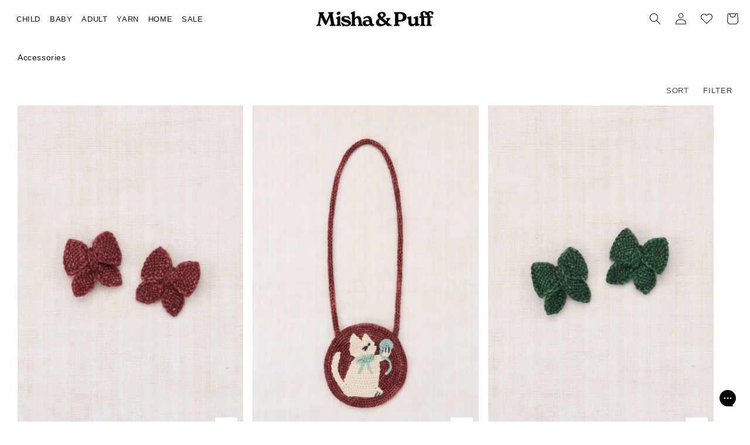

--- FILE ---
content_type: text/css
request_url: https://shop.misha-and-puff.com/cdn/shop/t/1035/assets/swym-popup.css?v=95523606233349987911746546251
body_size: -409
content:
#swym-vs-wishlist-container .swym-variant-selector-wishlist-item,#swym-images-container-2 #swym-custom-image-blob-container-2 img,div.swym-variant-selector-lists-btn-container button,ul li.swym-variant-selector-wishlist-item img,ul li.swym-variant-selector-wishlist-item,.swym-collections-variant-popup-parent,button#swym-custom-confirm-list-button,div#swym-custom-create-list-container,input#swym-custom-new-list-name-input,div#swym-custom-wishlist-actions,.swym-add-to-wishlist-single,label.swym-filter-labels,.swym-add-to-wishlist-1{border-radius:0!important}ul li div.swym-variant-selector-wishlist-info div.swym-vs-img-container-1 img,.swym-variant-selector-wishlist-info-default img,.swym-variant-selector-wishlist-info-default{height:auto!important}span.swym-variant-selector-status{display:flex!important;align-items:center!important;justify-content:center!important}span.swym-variant-selector-status svg path{fill:#e5e5e5}.swym-collections-variant-popup-header-title,#swym-custom-confirm-list-button,#swym-vs-add-to-wishlist-text,#swym-create-list-title{text-transform:uppercase;letter-spacing:1px}#swym-vs-actions-container{margin-top:20px}#swym-custom-wishlist-actions-title{visibility:hidden}#swym-custom-wishlist-actions-title:before{content:"My Wishlist(s)";visibility:visible}
/*# sourceMappingURL=/cdn/shop/t/1035/assets/swym-popup.css.map?v=95523606233349987911746546251 */


--- FILE ---
content_type: text/css
request_url: https://shop.misha-and-puff.com/cdn/shop/t/1035/assets/template-collection.css?v=152601184585110488121758654165
body_size: -169
content:
@media screen and (max-width: 749px){.collection .grid__item:only-child{flex:0 0 100%;max-width:100%}}@media screen and (max-width: 1099px){.collection .slider.slider--tablet{margin-bottom:1.5rem}}.collection .loading-overlay{position:absolute;z-index:1;width:1.8rem}@media screen and (max-width: 749px){.collection .loading-overlay{top:0;right:0}}@media screen and (min-width: 750px){.collection .loading-overlay{left:0}}.collection .loading-overlay{top:0;right:0;bottom:0;left:0;display:none;width:100%;padding:0 1.5rem;opacity:.7}@media screen and (min-width: 750px){.collection .loading-overlay{padding-left:5rem;padding-right:5rem}}.collection.loading .loading-overlay{display:block}.collection--empty .title-wrapper{margin-top:10rem;margin-bottom:15rem}@media screen and (max-width: 1099px){.collection .slider--tablet.product-grid{scroll-padding-left:1.5rem}}.collection__description>*{margin:0}.collection__title .title:not(:only-child){margin-bottom:1rem}@media screen and (min-width: 1100px){.collection__title--desktop-slider .title{margin-bottom:2.5rem}.collection--full-width slider-component:not(.slider-component-desktop){padding:0 1.5rem;max-width:none}}.collection__view-all a:not(.link){margin-top:1rem}.collection-hero__title{font-size:14px}.product-card-wrapper .card__information .price{font-size:12px;margin-top:0!important}.active-facets__button-inner{border-radius:0!important}.mobile-facets__open-label,.facet-filters__label,.header__menu-item,.mega-menu__link--level-2{text-transform:uppercase}[for="Filter-filter.v.availability-mobile-2"]{display:none}
/*# sourceMappingURL=/cdn/shop/t/1035/assets/template-collection.css.map?v=152601184585110488121758654165 */


--- FILE ---
content_type: text/css
request_url: https://shop.misha-and-puff.com/cdn/shop/t/1035/assets/section-header.css?v=75613487832336649681758654162
body_size: -409
content:
.scrolled-past-header .header--top-center .mega-menu__list{justify-content:left;margin-left:24rem}.scrolled-past-header .header:not(.header--middle-left,.header--middle-center) .header__inline-menu{margin-top:0}@media screen and (max-width: 1099px){.header__icon.header__icon--cart,.header__icon.header__icon--search{width:auto}.header__icon.header__icon--cart .icon{width:4rem;height:4rem}}@media screen and (max-width: 1099px){.header__icons .header__search{display:none}.left-icons-wrapper .header__search{display:inline-flex}}.left-icons-wrapper{display:flex}@media screen and (min-width: 1100px){.scrolled-past-header .header--top-center:not(.header--has-menu){grid-template-areas:"heading icons" "navigation navigation";grid-template-columns:1fr auto}.scrolled-past-header .header--top-center.drawer-menu{grid-template-areas:"navigation heading icons";grid-template-columns:auto 1fr auto;column-gap:1rem}.scrolled-past-header .header--top-center{grid-template-areas:"heading navigation icons";grid-template-columns:auto auto 1fr;column-gap:2rem}.scrolled-past-header .header:not(.header--top-center,.header--middle-center) .header__inline-menu{margin-top:2rem}.scrolled-past-header .header--top-center .header__heading-link{margin-left:-.75rem}.scrolled-past-header .header--top-center .header__inline-menu{margin-left:0}}
/*# sourceMappingURL=/cdn/shop/t/1035/assets/section-header.css.map?v=75613487832336649681758654162 */


--- FILE ---
content_type: text/css
request_url: https://shop.misha-and-puff.com/cdn/shop/t/1035/assets/component-mega-menu.css?v=93974591868652614011758729303
body_size: -200
content:
.mega-menu{position:static}.mega-menu__content{background-color:rgb(var(--color-background));border:0;border-radius:0;left:0;overflow-y:auto;padding-bottom:3rem;padding-top:10px;position:absolute;right:0;z-index:999998}.shopify-section-header-sticky .mega-menu__content{max-height:calc(100vh - var(--header-bottom-position-desktop, 20rem) - 4rem)}.js .mega-menu__content{opacity:0;transform:translateY(-1.5rem)}.mega-menu[open] .mega-menu__content{opacity:1;transform:translateY(0)}.mega-menu__list{display:grid;gap:1.8rem 4rem;grid-template-columns:repeat(6,minmax(0,1fr));list-style:none;padding:28px}.mega-menu__link{color:rgba(var(--color-foreground));display:block;line-height:calc(1 + .3 / var(--font-body-scale));padding-bottom:.6rem;padding-top:.6rem;text-decoration:none;transition:text-decoration var(--duration-short) ease;word-wrap:break-word}.header--top-center .mega-menu__list{display:flex;justify-content:center;flex-wrap:wrap;column-gap:0}.header--top-center .mega-menu__list>li{width:fit-content;padding:0 4rem}.mega-menu__link:hover,.mega-menu__link--active{text-decoration:underline;text-underline-offset:.3rem}.mega-menu__link--active:hover{text-decoration-thickness:.2rem}.mega-menu .mega-menu__list--condensed{display:block}.mega-menu__list--condensed .mega-menu__link{font-weight:400}.mega-menu__link:not(.mega-menu__link--level-2){font-size:13px}
/*# sourceMappingURL=/cdn/shop/t/1035/assets/component-mega-menu.css.map?v=93974591868652614011758729303 */


--- FILE ---
content_type: text/javascript; charset=utf-8
request_url: https://shop.misha-and-puff.com/fr/cart/update.js
body_size: 89
content:
{"token":"hWN7h15sttwEoXsZB7xgIRJB?key=49d905c0885629d6627983f7df3c1cc5","note":"","attributes":{"_barId":"f1c2326a-cde4-4ce0-a4b0-8d5b7e076077","_source":"Rebuy","_attribution":"Smart Cart 2.0"},"original_total_price":0,"total_price":0,"total_discount":0,"total_weight":0.0,"item_count":0,"items":[],"requires_shipping":false,"currency":"USD","items_subtotal_price":0,"cart_level_discount_applications":[],"discount_codes":[],"items_changelog":{"added":[]}}

--- FILE ---
content_type: text/plain;charset=UTF-8, text/javascript
request_url: https://app.accessibilityspark.com/sessions?shop=misha-and-puff.myshopify.com
body_size: -82
content:
// 1768610110014 | misha-and-puff.myshopify.com | null | undefined

--- FILE ---
content_type: text/javascript; charset=utf-8
request_url: https://shop.misha-and-puff.com/fr/cart/update.js
body_size: 664
content:
{"token":"hWN7h15sttwEoXsZB7xgIRJB?key=49d905c0885629d6627983f7df3c1cc5","note":null,"attributes":{"_barId":"f1c2326a-cde4-4ce0-a4b0-8d5b7e076077"},"original_total_price":0,"total_price":0,"total_discount":0,"total_weight":0.0,"item_count":0,"items":[],"requires_shipping":false,"currency":"USD","items_subtotal_price":0,"cart_level_discount_applications":[],"discount_codes":[],"items_changelog":{"added":[]}}